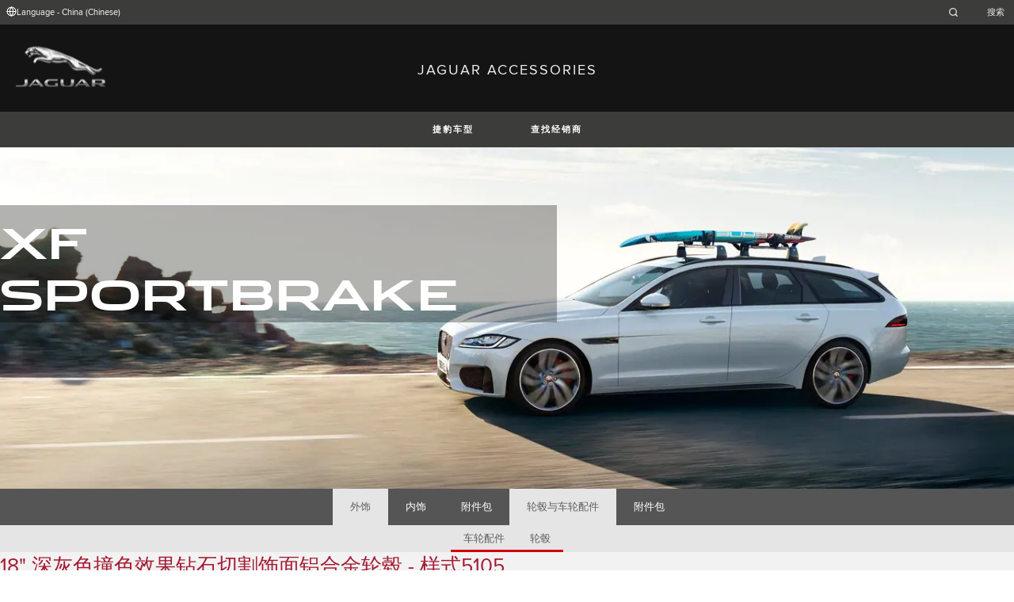

--- FILE ---
content_type: text/html; charset=utf-8
request_url: https://accessories.jaguar.com/cn/zh/xf-sportbrake/wheels-wheel-accessories/wheels/t2h43718-18-style-5105-diamond-turned-with-dark-grey-contrast/
body_size: 6185
content:

<!doctype html>
<!-- My Little Comment -->
<!--[if lt IE 7]>      <html class="no-js lt-ie9 lt-ie8 lt-ie7 " lang="zh-cn"> <![endif]-->
<!--[if IE 7]>         <html class="no-js lt-ie9 lt-ie8 " lang="zh-cn"> <![endif]-->
<!--[if IE 8]>         <html class="no-js lt-ie9 " lang="zh-cn"> <![endif]-->
<!--[if gt IE 8]><!-->
<html class="no-js" lang="zh-cn">
<!--<![endif]-->
<head>
    <!-- Begin Google Tag Manager -->
    <script>
        (function (w, d, s, l, i) {
            w[l] = w[l] || [];
            w[l].push({
                'gtm.start':
                    new Date().getTime(),
                event: 'gtm.js'
            });
            var f = d.getElementsByTagName(s)[0],
                j = d.createElement(s),
                dl = l != 'dataLayer' ? '&l=' + l : '';
            j.async = true;
            j.src =
                '//www.googletagmanager.com/gtm.js?id=' + i + dl;
            f.parentNode.insertBefore(j, f);
        })(window, document, 'script', 'dataLayer', 'GTM-K8Z9D4F');
    </script>
    <!-- End Google Tag Manager -->
    <meta charset="utf-8" />
    <meta http-equiv="X-UA-Compatible" content="IE=edge,chrome=1" />
    <title>JAGUAR ACCESSORIES - XF Sportbrake - WHEELS &amp; WHEEL ACCESSORIES - WHEELS - 18&quot; &#x6DF1;&#x7070;&#x8272;&#x649E;&#x8272;&#x6548;&#x679C;&#x94BB;&#x77F3;&#x5207;&#x5272;&#x9970;&#x9762;&#x94DD;&#x5408;&#x91D1;&#x8F6E;&#x6BC2; - &#x6837;&#x5F0F;5105</title>
    <meta name="description" content="" />
    <meta name="viewport" content="width=device-width, initial-scale=1, maximum-scale=1">

    <meta property="og:title" content="" />
    <meta property="og:type" content="website" />
    <meta property="og:description" content="" />

    <meta name="twitter:card" content="summary_large_image" />
    <meta name="twitter:site" content="@Jaguar" />
    <meta name="twitter:creator" content="@Jaguar" />
    <meta name="twitter:title" content="" />
    <meta name="twitter:description" content="" />


    <meta charset="UTF-8">
    <meta name="viewport" content="width=device-width, initial-scale=1.0">
    <link rel="stylesheet" href="/front-end/assets/styles/index.jaguar.css?v=1.8.0.0">




                              <script>!function(a){var e="https://s.go-mpulse.net/boomerang/",t="addEventListener";if("False"=="True")a.BOOMR_config=a.BOOMR_config||{},a.BOOMR_config.PageParams=a.BOOMR_config.PageParams||{},a.BOOMR_config.PageParams.pci=!0,e="https://s2.go-mpulse.net/boomerang/";if(window.BOOMR_API_key="29DP7-QTFQP-G3XNC-5KWY2-54PZF",function(){function n(e){a.BOOMR_onload=e&&e.timeStamp||(new Date).getTime()}if(!a.BOOMR||!a.BOOMR.version&&!a.BOOMR.snippetExecuted){a.BOOMR=a.BOOMR||{},a.BOOMR.snippetExecuted=!0;var i,_,o,r=document.createElement("iframe");if(a[t])a[t]("load",n,!1);else if(a.attachEvent)a.attachEvent("onload",n);r.src="javascript:void(0)",r.title="",r.role="presentation",(r.frameElement||r).style.cssText="width:0;height:0;border:0;display:none;",o=document.getElementsByTagName("script")[0],o.parentNode.insertBefore(r,o);try{_=r.contentWindow.document}catch(O){i=document.domain,r.src="javascript:var d=document.open();d.domain='"+i+"';void(0);",_=r.contentWindow.document}_.open()._l=function(){var a=this.createElement("script");if(i)this.domain=i;a.id="boomr-if-as",a.src=e+"29DP7-QTFQP-G3XNC-5KWY2-54PZF",BOOMR_lstart=(new Date).getTime(),this.body.appendChild(a)},_.write("<bo"+'dy onload="document._l();">'),_.close()}}(),"".length>0)if(a&&"performance"in a&&a.performance&&"function"==typeof a.performance.setResourceTimingBufferSize)a.performance.setResourceTimingBufferSize();!function(){if(BOOMR=a.BOOMR||{},BOOMR.plugins=BOOMR.plugins||{},!BOOMR.plugins.AK){var e=""=="true"?1:0,t="",n="aoh56yyxhzc2g2lraceq-f-2c83edda0-clientnsv4-s.akamaihd.net",i="false"=="true"?2:1,_={"ak.v":"39","ak.cp":"885204","ak.ai":parseInt("564874",10),"ak.ol":"0","ak.cr":8,"ak.ipv":4,"ak.proto":"h2","ak.rid":"2b7307bf","ak.r":47358,"ak.a2":e,"ak.m":"a","ak.n":"essl","ak.bpcip":"3.143.223.0","ak.cport":47514,"ak.gh":"23.208.24.230","ak.quicv":"","ak.tlsv":"tls1.3","ak.0rtt":"","ak.0rtt.ed":"","ak.csrc":"-","ak.acc":"","ak.t":"1769013385","ak.ak":"hOBiQwZUYzCg5VSAfCLimQ==G89x2weQbf5vOq557pD/an+cKkw56R99R6/cgQrlmnIjB6lYZSFGGO4y8oSaVhwwq9apWCwgtjCfvOQ1r8bS4yjc+jc+srrYa58pB0uJR4KgzCYYMJdyJWbe8bxNYvthpuotyDplxml2aa+E9+gey5ks4ddwOhefVTtEJe3H/Hk3ZJJGlx4jzrjsYYSeXNqXU4czemGvpWIK4UfcpbNwEiAK85/BHLxf8ordKKG2MaT8CWXQwi43zIjvDJN9W1gh6QWxoHGPhi/SaHdMw0b/kMYmIrUi+hbNKA8WMTn8FQ5uy2/ffOxExjx4bGa+NSIMNFoRVX0WYlbyLIAdztohWeHyfP+w53KIL3F1kdbQvtE+1Unwv/HqAg7te+FY3SeE26+8Dl0HB1Nj9so9d1w6JzesA95cObsrYr0uY/xMPNk=","ak.pv":"5","ak.dpoabenc":"","ak.tf":i};if(""!==t)_["ak.ruds"]=t;var o={i:!1,av:function(e){var t="http.initiator";if(e&&(!e[t]||"spa_hard"===e[t]))_["ak.feo"]=void 0!==a.aFeoApplied?1:0,BOOMR.addVar(_)},rv:function(){var a=["ak.bpcip","ak.cport","ak.cr","ak.csrc","ak.gh","ak.ipv","ak.m","ak.n","ak.ol","ak.proto","ak.quicv","ak.tlsv","ak.0rtt","ak.0rtt.ed","ak.r","ak.acc","ak.t","ak.tf"];BOOMR.removeVar(a)}};BOOMR.plugins.AK={akVars:_,akDNSPreFetchDomain:n,init:function(){if(!o.i){var a=BOOMR.subscribe;a("before_beacon",o.av,null,null),a("onbeacon",o.rv,null,null),o.i=!0}return this},is_complete:function(){return!0}}}}()}(window);</script></head>
<body class="jaguar" id="lang-zh" data-message-wishlist-added="">

<header>
    <a id="skip-navigation" href="#main-content">Skip Navigation</a>
    <section class="header-content">
        <section class="topbar">
            <nav class="utility">
                <ul class="language-dealer-tools">
                    <li class="language-select icon-switch icon-switch--persist">
                        <button type="button" data-visibility-toggle aria-expanded="false" aria-controls="header-market-selector" class="">
                            <span class="icon-switch__icon">
                                <svg xmlns="http://www.w3.org/2000/svg" class="icon-size--sm" viewBox="0 0 24 24" fill="none" stroke="currentColor" stroke-width="2" stroke-linecap="round" stroke-linejoin="round">
                                    <circle cx="12" cy="12" r="10" />
                                    <line x1="2" y1="12" x2="22" y2="12" />
                                    <path d="M12 2a15.3 15.3 0 0 1 4 10 15.3 15.3 0 0 1-4 10 15.3 15.3 0 0 1-4-10 15.3 15.3 0 0 1 4-10z" />
                                </svg>

                            </span>
                                <span class="icon-switch__text">Language - China (Chinese) </span>
                        </button>
                    </li>

                    <li>
                            <form id="header-search-form" method="get" action="/cn/zh/search">
                                <label for="input-query">
                                    <svg xmlns="http://www.w3.org/2000/svg" class="icon-size--sm" viewBox="0 0 24 24" fill="none" stroke="currentColor" stroke-width="2" stroke-linecap="round" stroke-linejoin="round">
                                        <circle cx="11" cy="11" r="8" />
                                        <line x1="21" y1="21" x2="16.65" y2="16.65" />
                                    </svg>




                                    <span class="visuallyhidden">Enter a word or phrase with which to search the contents of the site</span>
                                    <input type="search" name="q" id="input-query" autocomplete="off" placeholder="&#x641C;&#x7D22;">
                                </label>
                            </form>
                    </li>
                </ul>
            </nav>
        </section>


        <section class="market-selector closed" id="header-market-selector">
            <section class="container">
                <h2>Find Your Country</h2>

                <ul>
                        <li class=""><a href="/gl/en">International (English)</a></li>
                        <li class=""><a href="/au/en">Australia (English)</a></li>
                        <li class=""><a href="/at/de">Austria (German)</a></li>
                        <li class=""><a href="/be/fr">Belgium (French)</a></li>
                        <li class=""><a href="/be/nl">Belgium (Dutch)</a></li>
                        <li class=""><a href="/br/pt">Brazil (Portuguese)</a></li>
                        <li class=""><a href="/ca/en">Canada (English)</a></li>
                        <li class=""><a href="/ca/fr">Canada (French)</a></li>
                        <li class=""><a href="/cn/zh">China (Chinese)</a></li>
                        <li class=""><a href="/cz/cs">Czech Republic (Czech)</a></li>
                        <li class=""><a href="/fr/fr">France (French)</a></li>
                        <li class=""><a href="/de/de">Germany (German)</a></li>
                        <li class=""><a href="/in/en">India (English)</a></li>
                        <li class=""><a href="/ie/en">Ireland (English)</a></li>
                        <li class=""><a href="/it/it">Italy (Italian)</a></li>
                        <li class=""><a href="/jp/ja">Japan (Japanese)</a></li>
                        <li class=""><a href="/ko/ko">Korea (Korea)</a></li>
                        <li class=""><a href="/me/en">MENA (English)</a></li>
                        <li class=""><a href="/mx/es">Mexico (Spanish)</a></li>
                        <li class=""><a href="/nl/nl">Netherlands (Dutch)</a></li>
                        <li class=""><a href="/pl/pl">Poland (Polish)</a></li>
                        <li class=""><a href="/pt/pt">Portugal (Portuguese)</a></li>
                        <li class=""><a href="/ro/ro">Romania (Romania)</a></li>
                        <li class=""><a href="/za/en">South Africa (English)</a></li>
                        <li class=""><a href="/es/es">Spain (Spanish)</a></li>
                        <li class=""><a href="/ch/de">Switzerland (German)</a></li>
                        <li class=""><a href="/ch/fr">Switzerland (French)</a></li>
                        <li class=""><a href="/ch/it">Switzerland (Italian)</a></li>
                        <li class=""><a href="/gb/en">United Kingdom (English)</a></li>
                        <li class=""><a href="/us/en">USA (English)</a></li>
                </ul>
            </section>
        </section>


        <section class="container">
            <a href="/" class="logo">
                <img src="/front-end/assets/img/logo-jaguar.png" alt="Jaguar">
            </a>
            <h1>JAGUAR ACCESSORIES</h1>
        </section>
    </section>
        <section class="header-nav">

            <nav class="primary">
                <ul>

                    <li><button type="button" class="btn" data-visibility-toggle aria-expanded="false" aria-controls="header-carousel--jaguar-range">&#x6377;&#x8C79;&#x8F66;&#x578B;</button></li>
                        <li>
                            <button type="button" data-link-external data-target="http://dealer.jaguar.com.cn/" class="btn">&#x67E5;&#x627E;&#x7ECF;&#x9500;&#x5546;</button>
                        </li>
                </ul>
                <aside class="confirm-modal" data-dismiss-target aria-label="important information" aria-modal="true" role="dialog">
                    <h2>注意</h2>
                    <p><p>您即将离开 Jaguar.com。请注意捷豹对本网站之外的任何内容或信息有效性概不负责。 请点击“接受”以继续，或点击“拒绝”关闭本窗口。</p></p>

                    <div class="buttons-container">
                        <button type="button" data-dismiss-trigger>&#x62D2;&#x7EDD;</button>
                        <a href>&#x63A5;&#x53D7;</a>
                    </div>

                    <button type="button" aria-label="close the modal" class="dismiss" data-dismiss-trigger></button>
                </aside>
            </nav>

            <section class="carousel closed" id="header-carousel--jaguar-range">
                <div class="carousel__controls">
                    <button class="chevron-left" type="button" id="header-carousel--landrover-range--prev" aria-label="scroll the carousel to see what's next">
                        <div></div>
                    </button>
                    <button class="chevron-right" type="button" id="header-carousel--landrover-range--next" aria-label="scroll the carousel to see what's before">
                        <div></div>
                    </button>
                </div>

                <ul>
                        <li>
                            <a href="/cn/zh/i-pace">
                                <img src="/media/1049/model_i-pace.jpg" alt="&#x6377;&#x8C79;I-PACE">
                                <p>&#x6377;&#x8C79;I-PACE</p>
                            </a>
                        </li>
                        <li>
                            <a href="/cn/zh/e-pace">
                                <img src="/media/1046/model_e-pace.jpg" alt="&#x6377;&#x8C79;E-PACE">
                                <p>&#x6377;&#x8C79;E-PACE</p>
                            </a>
                        </li>
                        <li>
                            <a href="/cn/zh/f-pace">
                                <img src="/media/1047/model_f-pace.jpg" alt="&#x6377;&#x8C79;F-PACE">
                                <p>&#x6377;&#x8C79;F-PACE</p>
                            </a>
                        </li>
                        <li>
                            <a href="/cn/zh/xe">
                                <img src="/media/1051/model_xe.jpg" alt="&#x6377;&#x8C79;XE">
                                <p>&#x6377;&#x8C79;XE</p>
                            </a>
                        </li>
                        <li>
                            <a href="/cn/zh/xf">
                                <img src="/media/1052/model_xf.jpg" alt="&#x6377;&#x8C79;XF">
                                <p>&#x6377;&#x8C79;XF</p>
                            </a>
                        </li>
                        <li>
                            <a href="/cn/zh/xf-sportbrake">
                                <img src="/media/1054/model_xf_sportbrake.jpg" alt="&#x6377;&#x8C79;XF SPORTBRAKE">
                                <p>&#x6377;&#x8C79;XF SPORTBRAKE</p>
                            </a>
                        </li>
                        <li>
                            <a href="/cn/zh/xj">
                                <img src="/media/1055/model_xj.jpg" alt="&#x6377;&#x8C79;XJ">
                                <p>&#x6377;&#x8C79;XJ</p>
                            </a>
                        </li>
                        <li>
                            <a href="/cn/zh/f-type">
                                <img src="/media/1048/thumbnail.png" alt="&#x6377;&#x8C79;F-TYPE">
                                <p>&#x6377;&#x8C79;F-TYPE</p>
                            </a>
                        </li>
                        <li>
                            <a href="/cn/zh/xf-2007-2015">
                                <img src="/media/1053/model_xf_-2007-2015.jpg" alt="&#x6377;&#x8C79;XF (2007-2015)">
                                <p>&#x6377;&#x8C79;XF (2007-2015)</p>
                            </a>
                        </li>

                </ul>
            </section>


        </section>
</header>

    <main id="main-content">
    
    <section class="banner-carousel">
        <ol class="banner-carousel__slides">
            <li class="slide" id="slide-1">
                


<div class="image-container">

            <img src="/media/1081/xf-sportbrake.jpg" alt="">
</div>

<div class="text-container">
    <div class="title-container">
        <h2>XF Sportbrake</h2>
        <h3></h3>
    </div>
        <div class="actions">
        </div>
</div>



            </li>
        </ol>
        <ol class="pagination"></ol>
    </section>

<section class="tabs ">
    <div id="tab-section"></div>
    <nav>
            <ul role="tablist" aria-label="top level tabs" class="tabs__main">
                    <li role="tab" aria-selected="false">
                        <a href="/cn/zh/xf-sportbrake/exterior/#tab-section">&#x5916;&#x9970;</a>
                    </li>
                    <li role="tab" aria-selected="false">
                        <a href="/cn/zh/xf-sportbrake/interior/#tab-section">&#x5185;&#x9970;</a>
                    </li>
                    <li role="tab" aria-selected="false">
                        <a href="/cn/zh/xf-sportbrake/carrying-towing/#tab-section">&#x9644;&#x4EF6;&#x5305;</a>
                    </li>
                    <li role="tab" aria-selected="true">
                        <a href="/cn/zh/xf-sportbrake/wheels-wheel-accessories/#tab-section">&#x8F6E;&#x6BC2;&#x4E0E;&#x8F66;&#x8F6E;&#x914D;&#x4EF6;</a>
                    </li>
                    <li role="tab" aria-selected="false">
                        <a href="/cn/zh/xf-sportbrake/accessory-packs/#tab-section">&#x9644;&#x4EF6;&#x5305;</a>
                    </li>
            </ul>


        <ul role="tablist" aria-label="secondary tabs" class="tabs__secondary">
                    <li role="tab" aria-selected="false">
                        <a href="/cn/zh/xf-sportbrake/wheels-wheel-accessories/wheel-accessories/#tab-section">&#x8F66;&#x8F6E;&#x914D;&#x4EF6;</a>
                    </li>
                    <li role="tab" aria-selected="true">
                        <a href="/cn/zh/xf-sportbrake/wheels-wheel-accessories/wheels/#tab-section">&#x8F6E;&#x6BC2;</a>
                    </li>
        </ul>
        <div class="tabs__secondary-controls">
            <button type="button" class="btn prev chevron-left" aria-label="click to go to the previous item in the list"><div></div></button>
            <button type="button" class="btn next chevron-right" aria-label="click to go to the next item in the list"><div></div></button>
        </div>
    </nav>
</section>

    <section class="content-block bg:color-off-white">
        <a class="print-cta print-block print-only" href="#">&#x66F4;&#x591A;&#x9644;&#x4EF6;</a>
        <div class="title-container">
            <h1>18&quot; &#x6DF1;&#x7070;&#x8272;&#x649E;&#x8272;&#x6548;&#x679C;&#x94BB;&#x77F3;&#x5207;&#x5272;&#x9970;&#x9762;&#x94DD;&#x5408;&#x91D1;&#x8F6E;&#x6BC2; - &#x6837;&#x5F0F;5105</h1>
        </div>

        <section class="part-summary">
            <div class="media">
                <div class="image-container">
                        <img src="/catalog-assets/jaguar/placeholder.jpg" alt="18&quot; &#x6DF1;&#x7070;&#x8272;&#x649E;&#x8272;&#x6548;&#x679C;&#x94BB;&#x77F3;&#x5207;&#x5272;&#x9970;&#x9762;&#x94DD;&#x5408;&#x91D1;&#x8F6E;&#x6BC2; - &#x6837;&#x5F0F;5105">
                </div>
            </div>

            <div class="text-container">

                    <p>
                        选择现代、动感而多样化的轮毂，个性化您的车辆。
                    </p>
                    <p>
                        欲了解是否完全适配车型，请联系当地捷豹授权经销商。价格为单个轮辋售价
                    </p>

                    <p class="code"><strong>&#x5EFA;&#x8BAE;&#x96F6;&#x552E;&#x4EF7;:&nbsp;</strong>&#xA5;8,425.16</p>
                <p class="code"><strong>&#x578B;&#x53F7;:&nbsp;</strong>T2H43718</p>



                <ul class="part-summary__actions">
                        <li id="retailer">
                            <a class="icon-button"
                               href="http://dealer.jaguar.com.cn/" target="_blank">
                                <div class="icon-container">
                                    <svg xmlns="http://www.w3.org/2000/svg" class="icon-size--sm" viewBox="0 0 24 24" fill="none" stroke="currentColor" stroke-width="2" stroke-linecap="round" stroke-linejoin="round">
                                        <path d="M21 10c0 7-9 13-9 13s-9-6-9-13a9 9 0 0 1 18 0z" />
                                        <circle cx="12" cy="10" r="3" />
                                    </svg>
                                </div>
                                &#x67E5;&#x627E;&#x7ECF;&#x9500;&#x5546;
                            </a>
                        </li>


                    <li id="print">
                        <button type="button" class="icon-button">
                            <div class="icon-container">
                                <svg xmlns="http://www.w3.org/2000/svg" class="icon-size--sm" viewBox="0 0 24 24" fill="none" stroke="currentColor" stroke-width="2" stroke-linecap="round" stroke-linejoin="round">
                                    <polyline points="6 9 6 2 18 2 18 9" />
                                    <path d="M6 18H4a2 2 0 0 1-2-2v-5a2 2 0 0 1 2-2h16a2 2 0 0 1 2 2v5a2 2 0 0 1-2 2h-2" />
                                    <rect x="6" y="14" width="12" height="8" />
                                </svg>
                            </div>
                            &#x6253;&#x5370;
                        </button>
                    </li>
                </ul>
            </div>

        </section>

    </section>

<!-- /cn/zh/xf-sportbrake/wheels-wheel-accessories/wheels/t2h43718-18-style-5105-diamond-turned-with-dark-grey-contrast/ -->
    </main>
    
<footer>
    <section class="container">
            <section class="footer-nav">
                <nav>

                    <ul>
                            <li><a href="https://www.jaguar.com.cn/accessibility.html" target="_blank">&#x6761;&#x6B3E;&#x548C;&#x6761;&#x4EF6;</a></li>
                            <li><a href="https://www.jaguar.com.cn/privacy-legal.html" target="_blank">&#x9690;&#x79C1;</a></li>
                            <li><a href="https://www.jaguar.com.cn/cyber-incident-faqs.html" target="_blank">&#x7F51;&#x7EDC;&#x5B89;&#x5168;&#x4E8B;&#x4EF6;</a></li>
                            <li>
                                <div id="teconsent"></div>
                                <div id="consent_blackbar"></div>
                            </li>
                    </ul>
                </nav>
            </section>
        <section class="footer-content">

                <img src="/front-end/assets/img/logo-text-jaguar.png" alt="The text 'Jaguar' in a bespoke font">

                <p class="copyright">&copy; JAGUAR LAND ROVER LIMITED 2024</p>

            <p class="blurb">
            </p>

                <p><p>Registered Office: Abbey Road, Whitley, Coventry CV3 4LF<br />Registered in England No: 1672070</p></p>

        </section>
    </section>

</footer>


    <script type="module" defer src="/front-end/assets/scripts/main.js?v=1.8.1.0"></script>
</body>
</html>